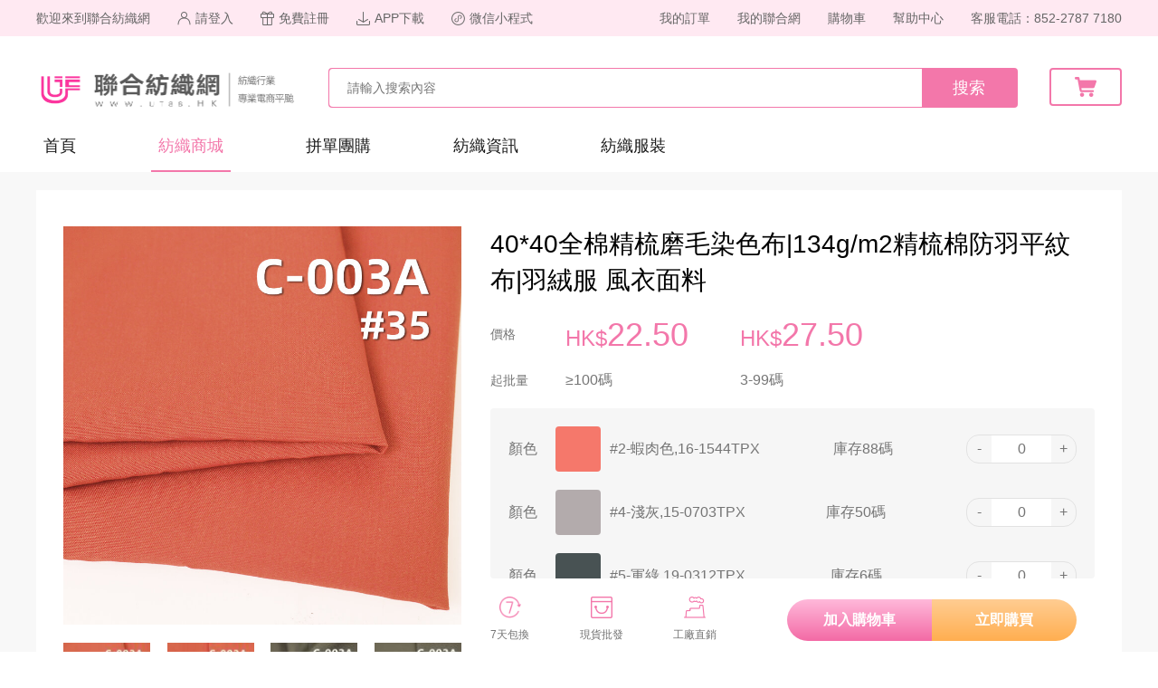

--- FILE ---
content_type: text/html; charset=utf-8
request_url: https://www.ut88.hk/mall/2760.html
body_size: 8847
content:
<!DOCTYPE html>
<html>
<head>
    <meta charset="UTF-8">
    <title>40*40全棉精梳磨毛染色布|134g/m2精梳棉防羽平紋布|羽絨服 風衣面料-联合纺织网</title>
    <meta name="keywords" content="全棉,磨毛,染色布,精梳棉,防羽,平紋,磨毛染色布">
    <meta name="description" content="本款134g/m2全棉精梳防羽平紋磨毛染色布；它是一款100%棉，重量為134g/m2，幅寬為57/58&quot;的染色布料，主要工藝是“防羽+磨毛染色布”，貨号為C-003A；這款磨毛染色布，手感...">
    <link rel="stylesheet" href="/static/css/public.css?v=1768420335">
    <link rel="stylesheet" href="/static/css/reset.css">
    
<link rel="canonical" href="https://www.ut88.hk/mall/2760.html">
<link rel="stylesheet" href="/static/css/mall/info.css?v=1768420335">

</head>
<body>
<div class="page">
    <!--公共顶部-->
    <div class="public-top">
        <div class="public-mytop">
<div class="public-mytop-container">
<div class="public-mytop-left">
<span class="public-mytop-welcome">歡迎來到聯合紡織網</span>
<a href="/login/"><img src="/static/image/public/login.png"><span>請登入</span></a>
<a href="/reg/"><img src="/static/image/public/reg.png"><span>免費註冊</span></a>
<a><img src="/static/image/public/app.png"><span>APP下載</span></a>
<a><img src="/static/image/public/xcx.png">微信小程式</a>
</div>
<div class="public-mytop-right">
<a href="#">客服電話：852-2787 7180</a>
<a href="/help/problem.htmt" target="_blank">幫助中心</a>
<a href="/cart/index.html">購物車</a>
<a href="/member/index.html">我的聯合網</a>
<a href="/member/order/index.html">我的訂單</a>
</div>
</div>
</div>
        <div class="public-logo">
            <div class="public-logo-container">
                <a href="https://www.ut88.hk">
                    <img src="/static/image/public/logo.png?v=1768420335" class="public-logo-img">
                </a>
                <div class="public-search">
                    <input type="text" id="word" name="word" placeholder="請輸入搜索內容">
                    <a class="search-botton">搜索</a>
                    <div class="public-search-suggest"></div>
                </div>
                <a href="/cart/index.html" target="_blank">
                    <div class="public-cart">
                        <img src="/static/image/public/cart.png">
                    </div>
                </a>
            </div>
        </div>
        <div class="public-navigation">
<div class="public-navigation-container">
<a href="https://www.ut88.hk" target="_blank">首頁</a>
<a href="https://www.ut88.hk/mall/" target="_blank" class="public-navigation-active">紡織商城</a>
<a href="https://www.ut88.hk/more/" target="_blank">拼單團購</a>
<a href="https://www.ut88.hk/news/" target="_blank" class="">紡織資訊</a>
<a href="https://www.ut88.hk/clothing/" target="_blank" class="nomargin-right">紡織服裝</a>
</div>
</div>
    </div>
    <div class="public-zhe">
    </div>
    <!--公共顶部结束-->
    <!--内容-->
    
<div class="mall">
    <input type="hidden" id="mall_id" value="2760">
    <input type="hidden" id="color" value="">
    <input type="hidden" id="stock" value="">
    <div class="mall-top">
        <div class="mall-top-left">
            <img id="thumb" class="mall-thumb" src="https://www.onetextiles.com/file/upload/202502/26//86c54085be12f38b97d06c8a62e1927a.jpg" data-original="https://www.onetextiles.com/file/upload/202502/26//86c54085be12f38b97d06c8a62e1927a.jpg"
                 alt="40*40全棉精梳磨毛染色布|134g/m2精梳棉防羽平紋布|羽絨服 風衣面料" title="40*40全棉精梳磨毛染色布|134g/m2精梳棉防羽平紋布|羽絨服 風衣面料"/>
            <div class="mall-thumbs">
                <img src="https://www.onetextiles.com/file/upload/202502/26//86c54085be12f38b97d06c8a62e1927a.jpg.thumb.jpg" data-original="https://www.onetextiles.com/file/upload/202502/26//86c54085be12f38b97d06c8a62e1927a.jpg.thumb.jpg" alt="40*40全棉精梳磨毛染色布|134g/m2精梳棉防羽平紋布|羽絨服 風衣面料"
                     title="40*40全棉精梳磨毛染色布|134g/m2精梳棉防羽平紋布|羽絨服 風衣面料"/>
                <img src="https://www.onetextiles.com/file/upload/202502/26//1e155b6ea2a0a6c59f04d964dc2380b3.jpg.thumb.jpg" data-original="https://www.onetextiles.com/file/upload/202502/26//1e155b6ea2a0a6c59f04d964dc2380b3.jpg.thumb.jpg" alt="40*40全棉精梳磨毛染色布|134g/m2精梳棉防羽平紋布|羽絨服 風衣面料"
                     title="40*40全棉精梳磨毛染色布|134g/m2精梳棉防羽平紋布|羽絨服 風衣面料"/>
                <img src="https://www.onetextiles.com/file/upload/202502/26//3b222c34614efab45150194b08b52b2c.jpg.thumb.jpg" data-original="https://www.onetextiles.com/file/upload/202502/26//3b222c34614efab45150194b08b52b2c.jpg.thumb.jpg" alt="40*40全棉精梳磨毛染色布|134g/m2精梳棉防羽平紋布|羽絨服 風衣面料"
                     title="40*40全棉精梳磨毛染色布|134g/m2精梳棉防羽平紋布|羽絨服 風衣面料"/>
                <img src="https://www.onetextiles.com/file/upload/202502/26//dadbdb39de32955d9121b1c81d936f99.jpg.thumb.jpg" data-original="https://www.onetextiles.com/file/upload/202502/26//dadbdb39de32955d9121b1c81d936f99.jpg.thumb.jpg" alt="40*40全棉精梳磨毛染色布|134g/m2精梳棉防羽平紋布|羽絨服 風衣面料"
                     title="40*40全棉精梳磨毛染色布|134g/m2精梳棉防羽平紋布|羽絨服 風衣面料"/>
            </div>
        </div>
        <div class="mall-top-right">
            <h1 class="mall-title">40*40全棉精梳磨毛染色布|134g/m2精梳棉防羽平紋布|羽絨服 風衣面料</h1>
            <div class="mall-shuoming">
<!--                【單價不含稅，不含運費】歡迎領取優惠券（註冊會員自動獲取無門檻20元優惠券）-->
            </div>
            <div class="mall-top-body">
<!--                <div class="mall-coupon">-->
<!--                    <div class="mall-coupon-left">注册領取20元優惠券</div>-->
<!--                    <div class="mall-coupon-right">領取</div>-->
<!--                </div>-->
                                <div class="mall-item">
                                        <div class="mall-item-left">
                        價格
                    </div>
                                        <div class="mall-item-right">
                                                <div class="mall-price">
                            HK$<span>22.50</span>
                        </div>
                                                <div class="mall-price">
                            HK$<span>27.50</span>
                        </div>
                                            </div>
                </div>
                <div class="mall-item">
                    <div class="mall-item-left">
                        起批量
                    </div>
                    <div class="mall-item-right">
                        <div class="mall-batch-size">≥100碼</div>
                        <div class="mall-batch-size">3-99碼</div>
                    </div>
                </div>
                            </div>
            <div class="mall-color">
                <div class="mall-color-item">
<div class="mall-color-left">
<span>顏色</span><div><img src="https://www.ut88.hk/skin/pantong/16-1544TPX.png" data-original="https://www.ut88.hk/skin/pantong/16-1544TPX.png" />#2-蝦肉色,16-1544TPX</div>
</div>
<div class="mall-color-middle">
庫存<span class="mall-stock">88</span>碼
</div>
<div class="mall-color-right">
<a href="javascript:void(0);" class="reduce">-</a>
<input class="num" type="text" data-color=0 value="0">
<a href="javascript:void(0);" class="add">+</a>
</div>
</div><div class="mall-color-item">
<div class="mall-color-left">
<span>顏色</span><div><img src="https://www.ut88.hk/skin/pantong/15-0703TPX.png" data-original="https://www.ut88.hk/skin/pantong/15-0703TPX.png" />#4-淺灰,15-0703TPX</div>
</div>
<div class="mall-color-middle">
庫存<span class="mall-stock">50</span>碼
</div>
<div class="mall-color-right">
<a href="javascript:void(0);" class="reduce">-</a>
<input class="num" type="text" data-color=1 value="0">
<a href="javascript:void(0);" class="add">+</a>
</div>
</div><div class="mall-color-item">
<div class="mall-color-left">
<span>顏色</span><div><img src="https://www.ut88.hk/skin/pantong/19-0312TPX.png" data-original="https://www.ut88.hk/skin/pantong/19-0312TPX.png" />#5-軍綠,19-0312TPX</div>
</div>
<div class="mall-color-middle">
庫存<span class="mall-stock">6</span>碼
</div>
<div class="mall-color-right">
<a href="javascript:void(0);" class="reduce">-</a>
<input class="num" type="text" data-color=2 value="0">
<a href="javascript:void(0);" class="add">+</a>
</div>
</div><div class="mall-color-item">
<div class="mall-color-left">
<span>顏色</span><div><img src="https://www.ut88.hk/skin/pantong/19-4024TPX.png" data-original="https://www.ut88.hk/skin/pantong/19-4024TPX.png" />#6-寶藍,19-4024TPX</div>
</div>
<div class="mall-color-middle">
庫存<span class="mall-stock">29</span>碼
</div>
<div class="mall-color-right">
<a href="javascript:void(0);" class="reduce">-</a>
<input class="num" type="text" data-color=3 value="0">
<a href="javascript:void(0);" class="add">+</a>
</div>
</div><div class="mall-color-item">
<div class="mall-color-left">
<span>顏色</span><div><img src="https://www.ut88.hk/skin/pantong/16-1105TPX.png" data-original="https://www.ut88.hk/skin/pantong/16-1105TPX.png" />#7-杏色,16-1105TPX</div>
</div>
<div class="mall-color-middle">
庫存<span class="mall-stock">470</span>碼
</div>
<div class="mall-color-right">
<a href="javascript:void(0);" class="reduce">-</a>
<input class="num" type="text" data-color=4 value="0">
<a href="javascript:void(0);" class="add">+</a>
</div>
</div><div class="mall-color-item">
<div class="mall-color-left">
<span>顏色</span><div><img src="https://www.ut88.hk/skin/pantong/19-4005TPX.png" data-original="https://www.ut88.hk/skin/pantong/19-4005TPX.png" />#8-寶藍,19-4005TPX</div>
</div>
<div class="mall-color-middle">
庫存<span class="mall-stock">8</span>碼
</div>
<div class="mall-color-right">
<a href="javascript:void(0);" class="reduce">-</a>
<input class="num" type="text" data-color=5 value="0">
<a href="javascript:void(0);" class="add">+</a>
</div>
</div><div class="mall-color-item">
<div class="mall-color-left">
<span>顏色</span><div><img src="https://www.ut88.hk/skin/pantong/13-4304TPX.png" data-original="https://www.ut88.hk/skin/pantong/13-4304TPX.png" />#9-淺藍,13-4304TPX</div>
</div>
<div class="mall-color-middle">
庫存<span class="mall-stock">82</span>碼
</div>
<div class="mall-color-right">
<a href="javascript:void(0);" class="reduce">-</a>
<input class="num" type="text" data-color=6 value="0">
<a href="javascript:void(0);" class="add">+</a>
</div>
</div><div class="mall-color-item">
<div class="mall-color-left">
<span>顏色</span><div><img src="https://www.ut88.hk/skin/pantong/14-4318TPX.png" data-original="https://www.ut88.hk/skin/pantong/14-4318TPX.png" />#10-粉藍,14-4318TPX</div>
</div>
<div class="mall-color-middle">
庫存<span class="mall-stock">355</span>碼
</div>
<div class="mall-color-right">
<a href="javascript:void(0);" class="reduce">-</a>
<input class="num" type="text" data-color=7 value="0">
<a href="javascript:void(0);" class="add">+</a>
</div>
</div><div class="mall-color-item">
<div class="mall-color-left">
<span>顏色</span><div><img src="https://www.ut88.hk/skin/pantong/15-1305TPX.png" data-original="https://www.ut88.hk/skin/pantong/15-1305TPX.png" />#11-杏色,15-1305TPX</div>
</div>
<div class="mall-color-middle">
庫存<span class="mall-stock">387</span>碼
</div>
<div class="mall-color-right">
<a href="javascript:void(0);" class="reduce">-</a>
<input class="num" type="text" data-color=8 value="0">
<a href="javascript:void(0);" class="add">+</a>
</div>
</div><div class="mall-color-item">
<div class="mall-color-left">
<span>顏色</span><div><img src="https://www.ut88.hk/skin/pantong/11-2409TPX.png" data-original="https://www.ut88.hk/skin/pantong/11-2409TPX.png" />#13-淡粉紅,11-2409TPX</div>
</div>
<div class="mall-color-middle">
庫存<span class="mall-stock">740</span>碼
</div>
<div class="mall-color-right">
<a href="javascript:void(0);" class="reduce">-</a>
<input class="num" type="text" data-color=9 value="0">
<a href="javascript:void(0);" class="add">+</a>
</div>
</div><div class="mall-color-item">
<div class="mall-color-left">
<span>顏色</span><div><img src="https://www.ut88.hk/skin/pantong/19-4006TPX.png" data-original="https://www.ut88.hk/skin/pantong/19-4006TPX.png" />#14-黑色,19-4006TPX</div>
</div>
<div class="mall-color-middle">
庫存<span class="mall-stock">0</span>碼
</div>
<div class="mall-color-right">
<a href="javascript:void(0);" class="reduce">-</a>
<input class="num" type="text" data-color=10 value="0">
<a href="javascript:void(0);" class="add">+</a>
</div>
</div><div class="mall-color-item">
<div class="mall-color-left">
<span>顏色</span><div><img src="https://www.ut88.hk/skin/pantong/19-0309TPX.png" data-original="https://www.ut88.hk/skin/pantong/19-0309TPX.png" />#15-軍綠,19-0309TPX</div>
</div>
<div class="mall-color-middle">
庫存<span class="mall-stock">193</span>碼
</div>
<div class="mall-color-right">
<a href="javascript:void(0);" class="reduce">-</a>
<input class="num" type="text" data-color=11 value="0">
<a href="javascript:void(0);" class="add">+</a>
</div>
</div><div class="mall-color-item">
<div class="mall-color-left">
<span>顏色</span><div><img src="https://www.ut88.hk/skin/pantong/19-1764TPX.png" data-original="https://www.ut88.hk/skin/pantong/19-1764TPX.png" />#16-大紅,19-1764TPX</div>
</div>
<div class="mall-color-middle">
庫存<span class="mall-stock">462</span>碼
</div>
<div class="mall-color-right">
<a href="javascript:void(0);" class="reduce">-</a>
<input class="num" type="text" data-color=12 value="0">
<a href="javascript:void(0);" class="add">+</a>
</div>
</div><div class="mall-color-item">
<div class="mall-color-left">
<span>顏色</span><div><img src="https://www.ut88.hk/skin/pantong/19-1764TPX.png" data-original="https://www.ut88.hk/skin/pantong/19-1764TPX.png" />#16A-大紅,19-1764TPX</div>
</div>
<div class="mall-color-middle">
庫存<span class="mall-stock">41</span>碼
</div>
<div class="mall-color-right">
<a href="javascript:void(0);" class="reduce">-</a>
<input class="num" type="text" data-color=13 value="0">
<a href="javascript:void(0);" class="add">+</a>
</div>
</div><div class="mall-color-item">
<div class="mall-color-left">
<span>顏色</span><div><img src="https://www.ut88.hk/skin/pantong/11-0601TPX.png" data-original="https://www.ut88.hk/skin/pantong/11-0601TPX.png" />#17-白色,11-0601TPX</div>
</div>
<div class="mall-color-middle">
庫存<span class="mall-stock">15</span>碼
</div>
<div class="mall-color-right">
<a href="javascript:void(0);" class="reduce">-</a>
<input class="num" type="text" data-color=14 value="0">
<a href="javascript:void(0);" class="add">+</a>
</div>
</div><div class="mall-color-item">
<div class="mall-color-left">
<span>顏色</span><div><img src="https://www.ut88.hk/skin/pantong/19-4027TPX.png" data-original="https://www.ut88.hk/skin/pantong/19-4027TPX.png" />#18-寶藍,19-4027TPX</div>
</div>
<div class="mall-color-middle">
庫存<span class="mall-stock">17</span>碼
</div>
<div class="mall-color-right">
<a href="javascript:void(0);" class="reduce">-</a>
<input class="num" type="text" data-color=15 value="0">
<a href="javascript:void(0);" class="add">+</a>
</div>
</div><div class="mall-color-item">
<div class="mall-color-left">
<span>顏色</span><div><img src="https://www.ut88.hk/skin/pantong/18-1454TPX.png" data-original="https://www.ut88.hk/skin/pantong/18-1454TPX.png" />#20-橙紅,18-1454TPX</div>
</div>
<div class="mall-color-middle">
庫存<span class="mall-stock">48</span>碼
</div>
<div class="mall-color-right">
<a href="javascript:void(0);" class="reduce">-</a>
<input class="num" type="text" data-color=16 value="0">
<a href="javascript:void(0);" class="add">+</a>
</div>
</div><div class="mall-color-item">
<div class="mall-color-left">
<span>顏色</span><div><img src="https://www.ut88.hk/skin/pantong/19-3915TPX.png" data-original="https://www.ut88.hk/skin/pantong/19-3915TPX.png" />#23-淺寶藍,19-3915TPX</div>
</div>
<div class="mall-color-middle">
庫存<span class="mall-stock">385</span>碼
</div>
<div class="mall-color-right">
<a href="javascript:void(0);" class="reduce">-</a>
<input class="num" type="text" data-color=17 value="0">
<a href="javascript:void(0);" class="add">+</a>
</div>
</div><div class="mall-color-item">
<div class="mall-color-left">
<span>顏色</span><div><img src="https://www.ut88.hk/skin/pantong/13-2806TPX.png" data-original="https://www.ut88.hk/skin/pantong/13-2806TPX.png" />#24-淺粉紅,13-2806TPX</div>
</div>
<div class="mall-color-middle">
庫存<span class="mall-stock">126</span>碼
</div>
<div class="mall-color-right">
<a href="javascript:void(0);" class="reduce">-</a>
<input class="num" type="text" data-color=18 value="0">
<a href="javascript:void(0);" class="add">+</a>
</div>
</div><div class="mall-color-item">
<div class="mall-color-left">
<span>顏色</span><div><img src="https://www.ut88.hk/skin/pantong/14-4516TPX.png" data-original="https://www.ut88.hk/skin/pantong/14-4516TPX.png" />#25-水藍,14-4516TPX</div>
</div>
<div class="mall-color-middle">
庫存<span class="mall-stock">442</span>碼
</div>
<div class="mall-color-right">
<a href="javascript:void(0);" class="reduce">-</a>
<input class="num" type="text" data-color=19 value="0">
<a href="javascript:void(0);" class="add">+</a>
</div>
</div><div class="mall-color-item">
<div class="mall-color-left">
<span>顏色</span><div><img src="https://www.ut88.hk/skin/pantong/12-0740TPX.png" data-original="https://www.ut88.hk/skin/pantong/12-0740TPX.png" />#27-黃色,12-0740TPX</div>
</div>
<div class="mall-color-middle">
庫存<span class="mall-stock">775</span>碼
</div>
<div class="mall-color-right">
<a href="javascript:void(0);" class="reduce">-</a>
<input class="num" type="text" data-color=20 value="0">
<a href="javascript:void(0);" class="add">+</a>
</div>
</div><div class="mall-color-item">
<div class="mall-color-left">
<span>顏色</span><div><img src="https://www.ut88.hk/skin/pantong/12-2906TPX.png" data-original="https://www.ut88.hk/skin/pantong/12-2906TPX.png" />#30-淺粉,12-2906TPX</div>
</div>
<div class="mall-color-middle">
庫存<span class="mall-stock">13</span>碼
</div>
<div class="mall-color-right">
<a href="javascript:void(0);" class="reduce">-</a>
<input class="num" type="text" data-color=21 value="0">
<a href="javascript:void(0);" class="add">+</a>
</div>
</div><div class="mall-color-item">
<div class="mall-color-left">
<span>顏色</span><div><img src="https://www.ut88.hk/skin/pantong/17-0613TPX.png" data-original="https://www.ut88.hk/skin/pantong/17-0613TPX.png" />#32-淺軍綠,17-0613TPX</div>
</div>
<div class="mall-color-middle">
庫存<span class="mall-stock">123</span>碼
</div>
<div class="mall-color-right">
<a href="javascript:void(0);" class="reduce">-</a>
<input class="num" type="text" data-color=22 value="0">
<a href="javascript:void(0);" class="add">+</a>
</div>
</div><div class="mall-color-item">
<div class="mall-color-left">
<span>顏色</span><div><img src="https://www.ut88.hk/skin/pantong/15-1305TPX.png" data-original="https://www.ut88.hk/skin/pantong/15-1305TPX.png" />#34-杏色,15-1305TPX</div>
</div>
<div class="mall-color-middle">
庫存<span class="mall-stock">19</span>碼
</div>
<div class="mall-color-right">
<a href="javascript:void(0);" class="reduce">-</a>
<input class="num" type="text" data-color=23 value="0">
<a href="javascript:void(0);" class="add">+</a>
</div>
</div><div class="mall-color-item">
<div class="mall-color-left">
<span>顏色</span><div><img src="https://www.ut88.hk/skin/pantong/18-1354TPX.png" data-original="https://www.ut88.hk/skin/pantong/18-1354TPX.png" />#35-橙紅,18-1354TPX</div>
</div>
<div class="mall-color-middle">
庫存<span class="mall-stock">502</span>碼
</div>
<div class="mall-color-right">
<a href="javascript:void(0);" class="reduce">-</a>
<input class="num" type="text" data-color=24 value="0">
<a href="javascript:void(0);" class="add">+</a>
</div>
</div><div class="mall-color-item">
<div class="mall-color-left">
<span>顏色</span><div><img src="https://www.ut88.hk/skin/pantong/19-0712TPX.png" data-original="https://www.ut88.hk/skin/pantong/19-0712TPX.png" />#36-深咖啡,19-0712TPX</div>
</div>
<div class="mall-color-middle">
庫存<span class="mall-stock">385</span>碼
</div>
<div class="mall-color-right">
<a href="javascript:void(0);" class="reduce">-</a>
<input class="num" type="text" data-color=25 value="0">
<a href="javascript:void(0);" class="add">+</a>
</div>
</div><div class="mall-color-item">
<div class="mall-color-left">
<span>顏色</span><div><img src="https://www.ut88.hk/skin/pantong/18-0622TPX.png" data-original="https://www.ut88.hk/skin/pantong/18-0622TPX.png" />#37-芥綠,18-0622TPX</div>
</div>
<div class="mall-color-middle">
庫存<span class="mall-stock">120</span>碼
</div>
<div class="mall-color-right">
<a href="javascript:void(0);" class="reduce">-</a>
<input class="num" type="text" data-color=26 value="0">
<a href="javascript:void(0);" class="add">+</a>
</div>
</div><div class="mall-color-item">
<div class="mall-color-left">
<span>顏色</span><div><img src="https://www.ut88.hk/skin/pantong/16-1462TPX.png" data-original="https://www.ut88.hk/skin/pantong/16-1462TPX.png" />#41-中橙,16-1462TPX</div>
</div>
<div class="mall-color-middle">
庫存<span class="mall-stock">166</span>碼
</div>
<div class="mall-color-right">
<a href="javascript:void(0);" class="reduce">-</a>
<input class="num" type="text" data-color=27 value="0">
<a href="javascript:void(0);" class="add">+</a>
</div>
</div><div class="mall-color-item">
<div class="mall-color-left">
<span>顏色</span><div><img src="https://www.ut88.hk/skin/pantong/14-1209TPX.png" data-original="https://www.ut88.hk/skin/pantong/14-1209TPX.png" />#42-淺杏,14-1209TPX</div>
</div>
<div class="mall-color-middle">
庫存<span class="mall-stock">16</span>碼
</div>
<div class="mall-color-right">
<a href="javascript:void(0);" class="reduce">-</a>
<input class="num" type="text" data-color=28 value="0">
<a href="javascript:void(0);" class="add">+</a>
</div>
</div><div class="mall-color-item">
<div class="mall-color-left">
<span>顏色</span><div><img src="https://www.ut88.hk/skin/pantong/15-6304TPX.png" data-original="https://www.ut88.hk/skin/pantong/15-6304TPX.png" />#48-石灰色,15-6304TPX</div>
</div>
<div class="mall-color-middle">
庫存<span class="mall-stock">167</span>碼
</div>
<div class="mall-color-right">
<a href="javascript:void(0);" class="reduce">-</a>
<input class="num" type="text" data-color=29 value="0">
<a href="javascript:void(0);" class="add">+</a>
</div>
</div><div class="mall-color-item">
<div class="mall-color-left">
<span>顏色</span><div><img src="https://www.ut88.hk/skin/pantong/14-1106TPX.png" data-original="https://www.ut88.hk/skin/pantong/14-1106TPX.png" />#49-杏白,14-1106TPX</div>
</div>
<div class="mall-color-middle">
庫存<span class="mall-stock">619</span>碼
</div>
<div class="mall-color-right">
<a href="javascript:void(0);" class="reduce">-</a>
<input class="num" type="text" data-color=30 value="0">
<a href="javascript:void(0);" class="add">+</a>
</div>
</div><div class="mall-color-item">
<div class="mall-color-left">
<span>顏色</span><div><img src="https://www.ut88.hk/skin/pantong/19-1016TPX.png" data-original="https://www.ut88.hk/skin/pantong/19-1016TPX.png" />#50-黑褐,19-1016TPX</div>
</div>
<div class="mall-color-middle">
庫存<span class="mall-stock">1519</span>碼
</div>
<div class="mall-color-right">
<a href="javascript:void(0);" class="reduce">-</a>
<input class="num" type="text" data-color=31 value="0">
<a href="javascript:void(0);" class="add">+</a>
</div>
</div><div class="mall-color-item">
<div class="mall-color-left">
<span>顏色</span><div><img src="https://www.ut88.hk/skin/pantong/17-1212TPX.png" data-original="https://www.ut88.hk/skin/pantong/17-1212TPX.png" />#52-深杏,17-1212TPX</div>
</div>
<div class="mall-color-middle">
庫存<span class="mall-stock">426</span>碼
</div>
<div class="mall-color-right">
<a href="javascript:void(0);" class="reduce">-</a>
<input class="num" type="text" data-color=32 value="0">
<a href="javascript:void(0);" class="add">+</a>
</div>
</div><div class="mall-color-item">
<div class="mall-color-left">
<span>顏色</span><div><img src="https://www.ut88.hk/skin/pantong/16-1362TPX.png" data-original="https://www.ut88.hk/skin/pantong/16-1362TPX.png" />#53-橙色,16-1362TPX</div>
</div>
<div class="mall-color-middle">
庫存<span class="mall-stock">253</span>碼
</div>
<div class="mall-color-right">
<a href="javascript:void(0);" class="reduce">-</a>
<input class="num" type="text" data-color=33 value="0">
<a href="javascript:void(0);" class="add">+</a>
</div>
</div><div class="mall-color-item">
<div class="mall-color-left">
<span>顏色</span><div><img src="https://www.ut88.hk/skin/pantong/18-0515TPX.png" data-original="https://www.ut88.hk/skin/pantong/18-0515TPX.png" />#56-卡其綠,18-0515TPX</div>
</div>
<div class="mall-color-middle">
庫存<span class="mall-stock">72</span>碼
</div>
<div class="mall-color-right">
<a href="javascript:void(0);" class="reduce">-</a>
<input class="num" type="text" data-color=34 value="0">
<a href="javascript:void(0);" class="add">+</a>
</div>
</div><div class="mall-color-item">
<div class="mall-color-left">
<span>顏色</span><div><img src="https://www.ut88.hk/skin/pantong/19-3908TPX.png" data-original="https://www.ut88.hk/skin/pantong/19-3908TPX.png" />#57-寶藍,19-3908TPX</div>
</div>
<div class="mall-color-middle">
庫存<span class="mall-stock">109</span>碼
</div>
<div class="mall-color-right">
<a href="javascript:void(0);" class="reduce">-</a>
<input class="num" type="text" data-color=35 value="0">
<a href="javascript:void(0);" class="add">+</a>
</div>
</div><div class="mall-color-item">
<div class="mall-color-left">
<span>顏色</span><div><img src="https://www.ut88.hk/skin/pantong/19-1015TPX.png" data-original="https://www.ut88.hk/skin/pantong/19-1015TPX.png" />#58-中啡,19-1015TPX</div>
</div>
<div class="mall-color-middle">
庫存<span class="mall-stock">133</span>碼
</div>
<div class="mall-color-right">
<a href="javascript:void(0);" class="reduce">-</a>
<input class="num" type="text" data-color=36 value="0">
<a href="javascript:void(0);" class="add">+</a>
</div>
</div><div class="mall-color-item">
<div class="mall-color-left">
<span>顏色</span><div><img src="https://www.ut88.hk/skin/pantong/17-1109TPX.png" data-original="https://www.ut88.hk/skin/pantong/17-1109TPX.png" />#59-土杏,17-1109TPX</div>
</div>
<div class="mall-color-middle">
庫存<span class="mall-stock">28</span>碼
</div>
<div class="mall-color-right">
<a href="javascript:void(0);" class="reduce">-</a>
<input class="num" type="text" data-color=37 value="0">
<a href="javascript:void(0);" class="add">+</a>
</div>
</div><div class="mall-color-item">
<div class="mall-color-left">
<span>顏色</span><div><img src="https://www.ut88.hk/skin/pantong/19-3919TPX.png" data-original="https://www.ut88.hk/skin/pantong/19-3919TPX.png" />#60-碳色,19-3919TPX</div>
</div>
<div class="mall-color-middle">
庫存<span class="mall-stock">725</span>碼
</div>
<div class="mall-color-right">
<a href="javascript:void(0);" class="reduce">-</a>
<input class="num" type="text" data-color=38 value="0">
<a href="javascript:void(0);" class="add">+</a>
</div>
</div><div class="mall-color-item">
<div class="mall-color-left">
<span>顏色</span><div><img src="https://www.ut88.hk/skin/pantong/14-4002TPX.png" data-original="https://www.ut88.hk/skin/pantong/14-4002TPX.png" />#61-象牙白,14-4002TPX</div>
</div>
<div class="mall-color-middle">
庫存<span class="mall-stock">43</span>碼
</div>
<div class="mall-color-right">
<a href="javascript:void(0);" class="reduce">-</a>
<input class="num" type="text" data-color=39 value="0">
<a href="javascript:void(0);" class="add">+</a>
</div>
</div><div class="mall-color-item">
<div class="mall-color-left">
<span>顏色</span><div><img src="https://www.ut88.hk/skin/pantong/18-0515TPX.png" data-original="https://www.ut88.hk/skin/pantong/18-0515TPX.png" />#64-淺草綠,18-0515TPX</div>
</div>
<div class="mall-color-middle">
庫存<span class="mall-stock">86</span>碼
</div>
<div class="mall-color-right">
<a href="javascript:void(0);" class="reduce">-</a>
<input class="num" type="text" data-color=40 value="0">
<a href="javascript:void(0);" class="add">+</a>
</div>
</div><div class="mall-color-item">
<div class="mall-color-left">
<span>顏色</span><div><img src="https://www.ut88.hk/skin/pantong/14-0837TPX.png" data-original="https://www.ut88.hk/skin/pantong/14-0837TPX.png" />#65-芥黃,14-0837TPX</div>
</div>
<div class="mall-color-middle">
庫存<span class="mall-stock">155</span>碼
</div>
<div class="mall-color-right">
<a href="javascript:void(0);" class="reduce">-</a>
<input class="num" type="text" data-color=41 value="0">
<a href="javascript:void(0);" class="add">+</a>
</div>
</div><div class="mall-color-item">
<div class="mall-color-left">
<span>顏色</span><div><img src="https://www.ut88.hk/skin/pantong/19-3921TPX.png" data-original="https://www.ut88.hk/skin/pantong/19-3921TPX.png" />#66-深藍,19-3921TPX</div>
</div>
<div class="mall-color-middle">
庫存<span class="mall-stock">76</span>碼
</div>
<div class="mall-color-right">
<a href="javascript:void(0);" class="reduce">-</a>
<input class="num" type="text" data-color=42 value="0">
<a href="javascript:void(0);" class="add">+</a>
</div>
</div><div class="mall-color-item">
<div class="mall-color-left">
<span>顏色</span><div><img src="https://www.ut88.hk/skin/pantong/13-0117TPX.png" data-original="https://www.ut88.hk/skin/pantong/13-0117TPX.png" />#67-翠綠,13-0117TPX</div>
</div>
<div class="mall-color-middle">
庫存<span class="mall-stock">124</span>碼
</div>
<div class="mall-color-right">
<a href="javascript:void(0);" class="reduce">-</a>
<input class="num" type="text" data-color=43 value="0">
<a href="javascript:void(0);" class="add">+</a>
</div>
</div><div class="mall-color-item">
<div class="mall-color-left">
<span>顏色</span><div><img src="https://www.ut88.hk/skin/pantong/19-5917TPX.png" data-original="https://www.ut88.hk/skin/pantong/19-5917TPX.png" />#68-墨綠,19-5917TPX</div>
</div>
<div class="mall-color-middle">
庫存<span class="mall-stock">33</span>碼
</div>
<div class="mall-color-right">
<a href="javascript:void(0);" class="reduce">-</a>
<input class="num" type="text" data-color=44 value="0">
<a href="javascript:void(0);" class="add">+</a>
</div>
</div><div class="mall-color-item">
<div class="mall-color-left">
<span>顏色</span><div><img src="https://www.ut88.hk/skin/pantong/17-1502TPX.png" data-original="https://www.ut88.hk/skin/pantong/17-1502TPX.png" />#69-深灰,17-1502TPX</div>
</div>
<div class="mall-color-middle">
庫存<span class="mall-stock">94</span>碼
</div>
<div class="mall-color-right">
<a href="javascript:void(0);" class="reduce">-</a>
<input class="num" type="text" data-color=45 value="0">
<a href="javascript:void(0);" class="add">+</a>
</div>
</div><div class="mall-color-item">
<div class="mall-color-left">
<span>顏色</span><div><img src="https://www.ut88.hk/skin/pantong/16-6127TPX.png" data-original="https://www.ut88.hk/skin/pantong/16-6127TPX.png" />#70-青綠色,16-6127TPX</div>
</div>
<div class="mall-color-middle">
庫存<span class="mall-stock">47</span>碼
</div>
<div class="mall-color-right">
<a href="javascript:void(0);" class="reduce">-</a>
<input class="num" type="text" data-color=46 value="0">
<a href="javascript:void(0);" class="add">+</a>
</div>
</div>            </div>
            <div class="mall-bottom">
                <div class="mall-bottom-left">
                    <div class="mall-bottom-left-item">
                        <img src="/static/image/mall/7day.png">
                        <div>7天包換</div>
                    </div>
                    <div class="mall-bottom-left-item">
                        <img src="/static/image/mall/xianhuo.png">
                        <div>現貨批發</div>
                    </div>
                    <div class="mall-bottom-left-item">
                        <img src="/static/image/mall/zhixiao.png">
                        <div>工廠直銷</div>
                    </div>
                    <!--                    <div class="mall-bottom-left-item">-->
                    <!--                        <img src="/static/image/mall/free_shipping.png">-->
                    <!--                        <div>500码以上包邮</div>-->
                    <!--                    </div>-->
                </div>
                <div class="mall-bottom-right">
                    <div id="addCart" class="mall-share">加入購物車</div>
                    <div id="buy" class="mall-buy">立即購買</div>
                </div>
            </div>
        </div>
    </div>
    <div class="mall-news">
        <div class="mall-news-top">
            <img src="/static/image/mall/news.png">
            <span>產品推薦</span>
        </div>
        <div class="mall-news-body">
            <div class="mall-news-left">
                <img src="/static/image/mall/left.png" class="mall-news-left-img">
            </div>
            <div class="mall-news-list">
                <div class="mall-news-list-div">
                    <input type="hidden" class="news-page" value="1">
                    <a href="5467.html" target="_blank">
<div class="mall-news-item">
<img src="https://www.onetextiles.com/file/upload/202512/03//a3173f8485e5a00224c1f0b3f84c1a65.jpg!270x270">
<div class="mall-news-title">全棉斜紋布|390g/m2加密加厚棉布|四片左斜|工裝褲 休閑夾克 外套面料</div>
<div class="mall-news-price">HK$32.80</div>
</div>
</a><a href="5437.html" target="_blank">
<div class="mall-news-item">
<img src="https://www.onetextiles.com/file/upload/202509/30//701beb8eb5050180594e903b498e0695.jpg!270x270">
<div class="mall-news-title">全棉大人字斜坯布|275g/m2四片雙面斜|純棉魚骨紋坯布|褲子 夾克外套面料</div>
<div class="mall-news-price">HK$19.00</div>
</div>
</a><a href="5371.html" target="_blank">
<div class="mall-news-item">
<img src="https://www.onetextiles.com/file/upload/202509/03//8ab69f3350fb96c43fce6bd0162f04bf.jpg!270x270">
<div class="mall-news-title">全棉加厚加重坯布|406g/m2梭織四片左斜坯布|箱包 工裝褲 外套夾克面料</div>
<div class="mall-news-price">HK$24.50</div>
</div>
</a><a href="5343.html" target="_blank">
<div class="mall-news-item">
<img src="https://www.onetextiles.com/file/upload/202508/20//ef2bb85c6e164f7364a17ebe3f0c401f.jpg!270x270">
<div class="mall-news-title">冰霜洗褪斜紋紗卡|270g/m2全棉四片左斜染色布|塗料染色|褲子 裙子 休閑外套面料</div>
<div class="mall-news-price">HK$21.00</div>
</div>
</a><a href="5337.html" target="_blank">
<div class="mall-news-item nomargin-right">
<img src="https://www.onetextiles.com/file/upload/202508/15//960219009d98d35ff7cf6c8fffbc455f.jpg!270x270">
<div class="mall-news-title">碳磨可洗褪斜紋布|150g/m2全棉三片左斜染色布|裙子 褲子 休閑襯衫面料</div>
<div class="mall-news-price">HK$19.50</div>
</div>
</a><a href="5335.html" target="_blank">
<div class="mall-news-item">
<img src="https://www.onetextiles.com/file/upload/202508/15//14730b152a106621f29876fe3f5f74d2.jpg!270x270">
<div class="mall-news-title">超柔碳磨可洗褪棉布|360g/m2全棉加厚斜紋染色布|四片左斜|裙子 工裝褲 夾克外套面料</div>
<div class="mall-news-price">HK$21.00</div>
</div>
</a><a href="5333.html" target="_blank">
<div class="mall-news-item">
<img src="https://www.onetextiles.com/file/upload/202508/15//a157846b00d6fb0b74c0d965ebcc7419.jpg!270x270">
<div class="mall-news-title">超柔碳磨可洗褪斜紋布|200g/m2全棉四片左斜染色布|裙子 工裝褲 休閑襯衫面料</div>
<div class="mall-news-price">HK$17.50</div>
</div>
</a><a href="5332.html" target="_blank">
<div class="mall-news-item">
<img src="https://www.onetextiles.com/file/upload/202508/15//d899a0abbd67eac72b7a836e8b8e57b0.jpg!270x270">
<div class="mall-news-title">超柔可洗褪棉布|300g/m2全棉四片左斜染色布|裙子 工裝褲 外套面料</div>
<div class="mall-news-price">HK$18.50</div>
</div>
</a><a href="5318.html" target="_blank">
<div class="mall-news-item">
<img src="https://www.onetextiles.com/file/upload/202508/05//65e4bebaa949f321c8156c44b9b65b20.jpg!270x270">
<div class="mall-news-title">全棉紗卡|285g/m2加厚磨毛紗卡|四片左斜純棉布料|包袋 褲子 裙子 外套面料</div>
<div class="mall-news-price">HK$17.80</div>
</div>
</a><a href="5314.html" target="_blank">
<div class="mall-news-item nomargin-right">
<img src="https://www.onetextiles.com/file/upload/202508/01//aa71d4f3d445ff2c306f8fbda8790271.jpg!270x270">
<div class="mall-news-title">全棉紗卡|285g/m2加厚純棉紗卡|梭織四片左斜|包袋 工裝褲 外套面料</div>
<div class="mall-news-price">HK$17.50</div>
</div>
</a><a href="5297.html" target="_blank">
<div class="mall-news-item">
<img src="https://www.onetextiles.com/file/upload/202507/25//4389e45a9043eff8d81ccd4a68ff646c.jpg!270x270">
<div class="mall-news-title">全棉斜紋坯布|260g/m2橫直竹節坯布|三片左斜紋|褲子 裙子上衣面料</div>
<div class="mall-news-price">HK$26.00</div>
</div>
</a><a href="5273.html" target="_blank">
<div class="mall-news-item">
<img src="https://www.onetextiles.com/file/upload/202507/15//1a5b222ca30e11bd43be112ae19a77f4.jpg!270x270">
<div class="mall-news-title">全棉斜紋坯布|133g/m2純棉坯布|三片右斜|褲子 裙子 襯衫面料</div>
<div class="mall-news-price">HK$12.50</div>
</div>
</a><a href="5158.html" target="_blank">
<div class="mall-news-item">
<img src="https://www.onetextiles.com/file/upload/202504/03//127c75feacf7cf4865f7036bfe06f585.jpg!270x270">
<div class="mall-news-title">重磅全棉布|570g/m2雙面斜紋染色布|加厚純棉布|箱包 鞋帽 夾克外套面料</div>
<div class="mall-news-price">HK$35.50</div>
</div>
</a><a href="5153.html" target="_blank">
<div class="mall-news-item">
<img src="https://www.onetextiles.com/file/upload/202503/26//a7a8284e40e29a00f200f9f41fb593fb.jpg!270x270">
<div class="mall-news-title">全棉加厚加重半漂布|406g/m2秋冬厚款染色布|梭織四片左斜|箱包 工裝褲 外套夾克面料</div>
<div class="mall-news-price">HK$30.00</div>
</div>
</a><a href="5082.html" target="_blank">
<div class="mall-news-item nomargin-right">
<img src="https://www.onetextiles.com/file/upload/202411/13//0c1c2af29f06e2b0608d7f43fbcbb0cd.jpg!270x270">
<div class="mall-news-title">全棉直竹雪花絨紗卡|320g/m2加厚染色布|四片右斜棉布|複古風褲子 裙子 外套 帽子面料</div>
<div class="mall-news-price">HK$25.50</div>
</div>
</a>                </div>
            </div>
            <div class="mall-news-right">
                <img src="/static/image/mall/right.png" class="mall-news-right-img">
            </div>
        </div>
    </div>
    <div class="mall-body">
        <div class="mall-hot">
            <div class="mall-hot-top">
                <img src="/static/image/mall/hot.png">
                <span>熱賣推薦</span>
            </div>
            <div class="mall-hot-body">
                <a href="https://www.ut88.hk/mall/3809.html" target="_blank">
                <div class="mall-hot-item">
<img src="https://www.onetextiles.com/file/upload/202007/28/17-03-27-16-1.jpg!270x270">
<div class="mall-hot-title">全棉4.5坑立體洗水燈燈心絨 57/...</div>
<div class="mall-hot-price">HK$28.50</div>
<div class="mall-hot-buy">立即購買</div>
</div>
</a><a href="https://www.ut88.hk/mall/2555.html" target="_blank">
                <div class="mall-hot-item">
<img src="https://www.onetextiles.com/file/upload/202305/15//2dc9bc3b294041cda79790443d57542a.jpg!270x270">
<div class="mall-hot-title">赤耳紅邊全棉右斜紅邊牛仔 14.5o...</div>
<div class="mall-hot-price">HK$28.50</div>
<div class="mall-hot-buy">立即購買</div>
</div>
</a><a href="https://www.ut88.hk/mall/3036.html" target="_blank">
                <div class="mall-hot-item">
<img src="https://www.onetextiles.com/file/upload/202004/15/14-27-08-35-1.jpg!270x270">
<div class="mall-hot-title">無彈左斜牛仔布 13.5oz 58/...</div>
<div class="mall-hot-price">HK$22.50</div>
<div class="mall-hot-buy">立即購買</div>
</div>
</a><a href="https://www.ut88.hk/mall/705.html" target="_blank">
                <div class="mall-hot-item">
<img src="https://www.onetextiles.com/file/upload/201908/02/11-25-02-28-1.jpg!270x270">
<div class="mall-hot-title">全棉粗斜竹節染色布 350g/m² ...</div>
<div class="mall-hot-price">HK$31.00</div>
<div class="mall-hot-buy">立即購買</div>
</div>
</a><a href="https://www.ut88.hk/mall/1480.html" target="_blank">
                <div class="mall-hot-item">
<img src="https://www.onetextiles.com/file/upload/202106/17//86bcc4dbbda949ef4757c12776599f67.jpg!270x270">
<div class="mall-hot-title">1.5%彈力98.5%棉竹節右斜紅邊...</div>
<div class="mall-hot-price">HK$24.50</div>
<div class="mall-hot-buy">立即購買</div>
</div>
</a><a href="https://www.ut88.hk/mall/1367.html" target="_blank">
                <div class="mall-hot-item">
<img src="https://www.onetextiles.com/file/upload/202310/19//21042ffdb7a12867ae312fd125fd73ed.jpg!270x270">
<div class="mall-hot-title">全棉竹節右斜紋牛仔 13.3oz 5...</div>
<div class="mall-hot-price">HK$30.80</div>
<div class="mall-hot-buy">立即購買</div>
</div>
</a><a href="https://www.ut88.hk/mall/3041.html" target="_blank">
                <div class="mall-hot-item">
<img src="https://www.onetextiles.com/file/upload/202207/14//91cf2d7b9a7072dc03734536e0a83501.jpg!270x270">
<div class="mall-hot-title">全棉直竹染色布 315g/m2  5...</div>
<div class="mall-hot-price">HK$27.80</div>
<div class="mall-hot-buy">立即購買</div>
</div>
</a><a href="https://www.ut88.hk/mall/3364.html" target="_blank">
                <div class="mall-hot-item">
<img src="https://www.onetextiles.com/file/upload/202106/17//47ac9c60d427ceb316787745fa8a75a4.jpg!270x270">
<div class="mall-hot-title">全棉6坑燈芯絨 295g/m2 57...</div>
<div class="mall-hot-price">HK$26.00</div>
<div class="mall-hot-buy">立即購買</div>
</div>
</a><a href="https://www.ut88.hk/mall/1734.html" target="_blank">
                <div class="mall-hot-item">
<img src="https://www.onetextiles.com/file/upload/202107/27//dfefe59583e32916bcb0f6cb355ddbb7.jpg!270x270">
<div class="mall-hot-title">100%棉竹節右斜紅邊牛仔布 12o...</div>
<div class="mall-hot-price">HK$24.50</div>
<div class="mall-hot-buy">立即購買</div>
</div>
</a><a href="https://www.ut88.hk/mall/2755.html" target="_blank">
                <div class="mall-hot-item">
<img src="https://www.onetextiles.com/file/upload/202310/19//358b5917fefadb77486798026d4d951b.jpg!270x270">
<div class="mall-hot-title">100%棉竹節右斜紋牛仔 12.8o...</div>
<div class="mall-hot-price">HK$27.80</div>
<div class="mall-hot-buy">立即購買</div>
</div>
</a>            </div>
        </div>
        <div class="mall-info">
            <div class="mall-info-top">
                <img src="/static/image/mall/info.png">
                <span>商品詳情</span>
            </div>
            <div class="mall-info-body">
                <div class="mall-info-item">
                    <div class="mall-info-item-item">
                        <div class="mall-info-item-left">商品品名</div>
                        <div>全棉精梳防羽平紋磨毛染色</div>
                    </div>
                    <div class="mall-info-item-item">
                        <div class="mall-info-item-left">商品分類</div>
                        <div><a href="http://www.ut88.hk/mall/1002030101/">斜紋</a></div>
                    </div>
                    <div class="mall-info-item-item">
                        <div class="mall-info-item-left">重量</div>
                        <div>134 g/m&sup2;</div>
                    </div>
                </div>
                <div class="mall-info-item">
                    <div class="mall-info-item-item">
                        <div class="mall-info-item-left">印染工藝</div>
                        <div>染色工藝</div>
                    </div>
                    <div class="mall-info-item-item">
                        <div class="mall-info-item-left">貨號</div>
                        <div>C-003A</div>
                    </div>
                    <div class="mall-info-item-item">
                        <div class="mall-info-item-left">產品規格</div>
                        <div>40*40</div>
                    </div>
                </div>
                <div class="mall-info-item">
                    <div class="mall-info-item-item">
                        <div class="mall-info-item-left">成分</div>
                        <div>100%棉</div>
                    </div>
                    <div class="mall-info-item-item">
                        <div class="mall-info-item-left">產品功能</div>
                        <div></div>
                    </div>
                    <div class="mall-info-item-item">
                        <div class="mall-info-item-left">織物組織</div>
                        <div>平紋組織</div>
                    </div>
                </div>
                <div class="mall-info-item">
                    <div class="mall-info-item-item">
                        <div class="mall-info-item-left">系列</div>
                        <div>#001C</div>
                    </div>
                    <div class="mall-info-item-item">
                        <div class="mall-info-item-left">顏色</div>
                        <div>多顔色</div>
                    </div>
                    <div class="mall-info-item-item">
                        <div class="mall-info-item-left">幅寬</div>
                        <div>57/58&quot;</div>
                    </div>
                </div>
            </div>
            <div class="mall-info-details">
                <p>本款134g/m2全棉精梳防羽平紋磨毛染色布；&nbsp; &nbsp;</p><p>它是一款100%棉，重量為134g/m2，幅寬為57/58&quot;的染色布料，主要工藝是“防羽+磨毛染色布”，貨号為C-003A；</p><p>這款磨毛染色布，手感柔軟舒适，結構緊密、防羽、透氣；色彩鮮明時尚；在紡織市場上，我們一般将它作為羽絨服、風衣等面料。</p><p><br/></p><p><img src="https://www.onetextiles.com/static/upload/image/2025/03/10/17415920229525.jpg" data-original=https://www.onetextiles.com/static/upload/image/2025/03/10/17415920229525.jpg alt='40*40全棉精梳磨毛染色布|134g/m2精梳棉防羽平紋布|羽絨服 風衣面料' title='40*40全棉精梳磨毛染色布|134g/m2精梳棉防羽平紋布|羽絨服 風衣面料' style=""/></p><p><br/></p><p><img src="https://www.onetextiles.com/static/upload/image/2025/03/10/17415920239009.jpg" data-original=https://www.onetextiles.com/static/upload/image/2025/03/10/17415920239009.jpg alt='40*40全棉精梳磨毛染色布|134g/m2精梳棉防羽平紋布|羽絨服 風衣面料' title='40*40全棉精梳磨毛染色布|134g/m2精梳棉防羽平紋布|羽絨服 風衣面料' style=""/></p><p><br/></p><p><img src="https://www.onetextiles.com/static/upload/image/2025/03/10/17415920245043.jpg" data-original=https://www.onetextiles.com/static/upload/image/2025/03/10/17415920245043.jpg alt='40*40全棉精梳磨毛染色布|134g/m2精梳棉防羽平紋布|羽絨服 風衣面料' title='40*40全棉精梳磨毛染色布|134g/m2精梳棉防羽平紋布|羽絨服 風衣面料' style=""/></p><p><br/><img  src="https://www.onetextiles.com/file/upload/201811/26/13-45-47-49-1.jpg" data-original=https://www.onetextiles.com/file/upload/201811/26/13-45-47-49-1.jpg alt='40*40全棉精梳磨毛染色布|134g/m2精梳棉防羽平紋布|羽絨服 風衣面料' title='40*40全棉精梳磨毛染色布|134g/m2精梳棉防羽平紋布|羽絨服 風衣面料'/></p><p><br/><img  src="https://www.onetextiles.com/file/upload/201804/17/15-41-22-53-1.jpg" data-original=https://www.onetextiles.com/file/upload/201804/17/15-41-22-53-1.jpg alt='40*40全棉精梳磨毛染色布|134g/m2精梳棉防羽平紋布|羽絨服 風衣面料' title='40*40全棉精梳磨毛染色布|134g/m2精梳棉防羽平紋布|羽絨服 風衣面料'/></p><p><br/><img  src="https://www.onetextiles.com/file/upload/201804/17/15-41-23-90-1.jpg" data-original=https://www.onetextiles.com/file/upload/201804/17/15-41-23-90-1.jpg alt='40*40全棉精梳磨毛染色布|134g/m2精梳棉防羽平紋布|羽絨服 風衣面料' title='40*40全棉精梳磨毛染色布|134g/m2精梳棉防羽平紋布|羽絨服 風衣面料'/></p><p><br/><img  src="https://www.onetextiles.com/file/upload/201804/17/15-41-23-53-1.jpg" data-original=https://www.onetextiles.com/file/upload/201804/17/15-41-23-53-1.jpg alt='40*40全棉精梳磨毛染色布|134g/m2精梳棉防羽平紋布|羽絨服 風衣面料' title='40*40全棉精梳磨毛染色布|134g/m2精梳棉防羽平紋布|羽絨服 風衣面料'/></p><p><br/><img  src="https://www.onetextiles.com/file/upload/201804/17/15-41-24-74-1.jpg" data-original=https://www.onetextiles.com/file/upload/201804/17/15-41-24-74-1.jpg alt='40*40全棉精梳磨毛染色布|134g/m2精梳棉防羽平紋布|羽絨服 風衣面料' title='40*40全棉精梳磨毛染色布|134g/m2精梳棉防羽平紋布|羽絨服 風衣面料'/><br/></p><p><br/></p><p><img src="https://www.onetextiles.com/static/upload/image/2025/02/26/17405596631651.jpg" data-original=https://www.onetextiles.com/static/upload/image/2025/02/26/17405596631651.jpg alt='40*40全棉精梳磨毛染色布|134g/m2精梳棉防羽平紋布|羽絨服 風衣面料' title='40*40全棉精梳磨毛染色布|134g/m2精梳棉防羽平紋布|羽絨服 風衣面料' style=""/></p><p><br/></p><p><img src="https://www.onetextiles.com/static/upload/image/2025/02/26/17405600199984.jpg" data-original=https://www.onetextiles.com/static/upload/image/2025/02/26/17405600199984.jpg alt='40*40全棉精梳磨毛染色布|134g/m2精梳棉防羽平紋布|羽絨服 風衣面料' title='40*40全棉精梳磨毛染色布|134g/m2精梳棉防羽平紋布|羽絨服 風衣面料' style=""/></p><p><br/></p><p><img src="https://www.onetextiles.com/static/upload/image/2025/02/26/17405600207998.jpg" data-original=https://www.onetextiles.com/static/upload/image/2025/02/26/17405600207998.jpg alt='40*40全棉精梳磨毛染色布|134g/m2精梳棉防羽平紋布|羽絨服 風衣面料' title='40*40全棉精梳磨毛染色布|134g/m2精梳棉防羽平紋布|羽絨服 風衣面料' style=""/></p><p><br/></p><p></p><p></p><p></p>            </div>
        </div>
    </div>
</div>

    <!--内容结束-->
    <!--底部-->
    
<img src="/static/image/public/foot.png" class="public-foot-img">
<div class="public-foot">
<div class="public-foot-container">
<div class="public-foot-left">
<div class="public-foot-item">
<div class="public-foot-top">關於我們</div>
<div class="public-foot-body">
<div><a href="/about/company.html" target="_blank">公司簡介</a></div>
<div><a href="/about/contact.html" target="_blank">聯繫我們</a></div>
<div><a href="/privacy" target="_blank">隱私政策</a></div>
</div>
</div>
<div class="public-foot-item">
<div class="public-foot-top">新手指南</div>
<div class="public-foot-body">
<div><a href="/help/regguide.html" target="_blank">注册指南</a></div>
<div><a href="/help/memberdes.html" target="_blank">會員說明</a></div>

</div>
</div>
<div class="public-foot-item">
<div class="public-foot-top">配送安排</div>
<div class="public-foot-body">
<div><a href="/help/distribution.html" target="_blank">關於配送</a></div>
<div><a href="/help/receiving.html" target="_blank">收貨指南</a></div>
</div>
</div>
<div class="public-foot-item">
<div class="public-foot-top">售後服務</div>
 <div class="public-foot-body">
<div><a href="/help/returnpolicy.html" target="_blank">如何申請退款</a></div>
<div><a href="/help/returnexplain.html" target="_blank">退換說明</a></div>
</div>
</div>
<div class="public-foot-item">
<div class="public-foot-top">購物保障</div>
<div class="public-foot-body">
<div><a href="/help/guarantee.html" target="_blank">出廠保障</a></div>
<div><a href="/help/regAgreement.html" target="_blank">注册協定</a></div>
<div><a href="/help/privacy.html" target="_blank">隱私保護</a></div>
<div><a href="/help/disclaimer.html" target="_blank">免責聲明</a></div>
</div>
</div>
</div>
<div class="public-foot-right">
<div class="public-foot-right-item">
<div class="public-foot-right-top">聯合紡織網小程式</div>
<div class="public-foot-body">
<img src="https://www.ut88.hk/static/image/xcx.jpg">
</div>
</div>
<div class="public-foot-right-item">
<div class="public-foot-right-top">下載聯合紡織網APP</div>
<div class="public-foot-body">
<img src="https://www.ut88.hk/static/image/app.png">
</div>
</div>
</div>
</div>
<div class="public-beian">
<div class="public-beian-container">
2012-至今 聯合織造廠有限公司 版權所有 並保留所有權利
</div>
</div>
</div>
    <!--底部结束-->
</div>

<script src="/static/js/jquery1.9.1.min.js"></script>
<script src="/static/js/baidu.js"></script>


<script src="/static/lazyload/jquery.lazyload.js"></script>
<script src="/static/layer/layer.js"></script>



<script>

    let width = $(window).width();

    $(function () {
        $("img").lazyload({effect: "fadeIn"});
        // $('#video').show();
        // $('#thumb').hide();
    });

    $(".mall-thumbs img").mouseenter(function () {
        var thumb = this.src;
        var i = thumb.indexOf('.thumb');
        var img = thumb.substring(0, i);

        $('#thumb').attr('src', img);
        $('#thumb').attr('data-original', img);
        // $('#thumb').show();
        // $('#video').hide();
    });

    //商品增加减少 ，type 为add时增加 type为reduce时减少 type为change时输入
    function changN(dom, type, val) {
        var input = $(dom).parent().find("input");
        var stock = $(dom).parent().parent().parent().find(".mall-stock").html();
        var value = input.val();
        var color = '';
        val = parseInt(val);

        var sum_color = $("#color").val();
        var sum_stock = $("#stock").val();

        if (type == 'add') {
            value++;
            if (value > stock) {
                value = stock;
            }

            color = input.data('color');
        } else if (type == 'reduce') {
            value--;
            if (value < 0) {
                value = 0;
            }

            color = input.data('color');
        } else if (type == 'change') {
            if (val > stock) {
                val = stock;
            } else if (val < 0) {
                val = 0;
            }

            value = val;
            color = $(dom).data('color');
        }

        if (sum_color != '') {
            if (sum_color.substr(0, 1) == ',') {
                sum_color = sum_color.substring(1);
            }
            var sum_colors = sum_color.split(',');
            var color_i = $.inArray(color.toString(), sum_colors);
            if (color_i == -1) {
                sum_color = sum_color + ',' + color;
            }
        } else {
            sum_color = sum_color + ',' + color;
        }

        if (sum_stock != '') {
            if (sum_stock.substr(0, 1) == ',') {
                sum_stock = sum_stock.substring(1);
            }
            var sum_stocks = sum_stock.split(',');
            if (color_i == -1) {
                sum_stock = sum_stock + ',' + value;
            } else {
                sum_stocks[color_i] = value;
                sum_stock = sum_stocks.join(',');
            }
        } else {
            sum_stock = sum_stock + ',' + value;
        }

        input.val(value);
        $("#color").val(sum_color);
        $("#stock").val(sum_stock)
    };

    //点击增加
    $(".add").click(function () {
        changN(this, 'add', 0);
    });

    //点击减少
    $(".reduce").click(function () {
        changN(this, 'reduce', 0);
    });

    // 输入码数
    $(document).on("change", '.num', function () {
        var val = $(this).val();
        changN(this, 'change', val);
    });

    $("#addCart").click(function () {
        var obj = {};
        obj['mall_id'] = $('#mall_id').val();
        obj['color'] = $('#color').val();
        obj['stock'] = $('#stock').val();
        $.ajax({
            cache: false,
            type: "POST",
            url: "/cart/add",
            dataType: "json",
            data: obj,
            timeout: 30000,
            success: function (data) {
                if (data['state'] == 1) {
                    location.href = '/cart/index.html';
                } else if (data['state'] == 100) {
                    location.href = '/login/';
                } else {
                    layer.msg(data['msg'], {
                        icon: 2,
                        time: 3000 //1.2秒关闭（如果不配置，默认是3秒）
                    });
                }
            }
        });
    });

    $("#buy").click(function () {
        var obj = {};
        obj['mall_id'] = $('#mall_id').val();
        obj['color'] = $('#color').val();
        obj['stock'] = $('#stock').val();
        $.ajax({
            cache: false,
            type: "POST",
            url: "/buy/add",
            dataType: "json",
            data: obj,
            timeout: 30000,
            success: function (data) {
                if (data['state'] == 1) {
                    location.href = '/order/index.html?mall_id=' + obj['mall_id'] + '&color=' + obj['color'];
                } else if (data['state'] == 100) {
                    location.href = '/login/';
                } else {
                    layer.msg(data['msg'], {
                        icon: 2,
                        time: 3000 //1.2秒关闭（如果不配置，默认是3秒）
                    });
                }
            }
        });
    });

    $('.mall-news-left-img').click(function () {
        var page = $('.news-page').val();

        if (page == 1) {
            return;
        }
        if (page == 2) {
            $('.mall-news-list-div').css("transform", "translate(0px,0px)");
            $('.news-page').val(1)
        }

        if (page == 3) {
            if (width < 1900) {
                $('.mall-news-list-div').css("transform", "translate(-1080px,0px)");
            } else {
                $('.mall-news-list-div').css("transform", "translate(-1280px,0px)");
            }
            $('.news-page').val(2)
        }
    });

    $('.mall-news-right-img').click(function () {
        var page = $('.news-page').val();

        if (page == 1) {
            if (width < 1900) {
                $('.mall-news-list-div').css("transform", "translate(-1080px,0px)");
            } else {
                $('.mall-news-list-div').css("transform", "translate(-1280px,0px)");
            }
            $('.news-page').val(2)
        }

        if (page == 2) {
            if (width < 1900) {
                $('.mall-news-list-div').css("transform", "translate(-2160px,0px)");
            } else {
                $('.mall-news-list-div').css("transform", "translate(-2560px,0px)");
            }
            $('.news-page').val(3)
        }

        if (page == 3) {
            return;
        }
    });


    

document.onkeydown = function () {
if (event.keyCode == 13) {
search();
}
}

function search() {
var word = $("#word").val();
word = word.replace(/\s*/g, "");
location.href = '/search/' + word;
}

$(".search-botton").click(function () {
search();
});

function getHistorySearch() {
$.ajax({
cache: false,
type: "POST",
url: "/search/gethistorysearch",
timeout: 30000,
success: function (data) {
if (data != '' || data != undefined) {
$('.public-search-true-bottom-body').html(data)
}
}
});
}

function getSearchType() {
$.ajax({
cache: false,
type: "POST",
url: "/search/getsearchtype",
timeout: 30000,
success: function (data) {
if (data['find'] != '' || data['find'] != undefined) {
$('.public-search-true-bottom-middle-body').html(data['find']);
}

if (data['hot'] != '' || data['hot'] != undefined) {
$('.public-search-true-bottom-img').html(data['hot']);
}
}
});
}

$(".word").click(function () {
$(".public-navigation").hide();
$(".public-search-true").show();
$(".public-zhe").show();
$("#word").focus();
getHistorySearch();
getSearchType();
});

$('#word').on('input', function() {
getsuggest();
});

function getsuggest() {
var obj = {};
obj['keyword'] = $('#word').val();

$.ajax({
cache: false,
type: "POST",
url: "/search/getsuggest",
data: obj,
success: function (res) {
if(res['state']==1){
$(".public-search-suggest").show();
$(".public-search-suggest").html(res['data']);
}
}
});
}

$(document).on('click', '.public-search-suggest-item', function() {
var keyword = $(this).html();
$('#word').val(keyword);
});

$(".public-zhe").click(function () {
$(".public-navigation").show();
$(".public-search-true").hide();
$(".public-zhe").hide();
});

$(".public-search-sousuo").click(function () {
search();
});




</script>

</body>
</html>

--- FILE ---
content_type: text/css
request_url: https://www.ut88.hk/static/css/public.css?v=1768420335
body_size: 2715
content:
.page {
    background-color: #F8F8F8;
}


/*顶部*/
#top {
    width: 100%;
    height: 40px;
    background-color: #f8f8f8;
}

.top-container {
    width: 1200px;
    height: 40px;
    margin: 0 auto;
    background-color: #f8f8f8;
}

.top-container-left {
    height: 40px;
    line-height: 40px;
    float: left;
}

.top-container-left-span {
    font-size: 14px;
    color: #717171;
    margin-right: 60px;
}

.top-container-left-hello {
    font-size: 14px;
    color: #717171;
}

.top-container-left a {
    font-size: 14px;
    color: #717171;
    margin-right: 15px;
}

.top-container-right {
    height: 40px;
    line-height: 40px;
    float: right;
}

.top-container-right a {
    font-size: 14px;
    color: #717171;
    margin-right: 20px;
    float: left;
}

.top-container-right span {
    font-size: 14px;
    color: #717171;
    margin-right: 15px;
}

.top-container-phone {
    font-size: 14px;
    color: #e60012 !important;
}

#top a:hover {
    color: #1983d1;
}

/*顶部结束*/
/*搜索开始*/
#search {
    width: 1200px;
    height: 100px;
    margin: 0 auto;
    position: relative;
    padding: 20px 0;
}

.logo {
    display: block;
    width: 270px;
    height: 90px;
    line-height: 90px;
    background: #fff url("/static/image/logo.png") no-repeat center;
}

.form {
    background-color: #e60012;
    padding: 2px;
    width: 530px;
    border-radius: 5px;
    position: absolute;
    top: 20px;
    left: 350px;
}

.form input {
    font-size: 16px;
    background-color: #f0f0f0;
    width: 480px;
    height: 42px;
    line-height: 42px;
    border: none;
    text-indent: 10px;
}

.form i {
    font-size: 20px;
    color: #fff;
}

.remen {
    position: absolute;
    top: 75px;
    left: 350px;
}

.remen span {
    font-size: 14px;
    color: #999;
}

.remen a {
    font-size: 14px;
    color: #999;
    margin-right: 10px;
}

.remen .hot {
    color: #e60012;
}

.remen a:hover {
    color: #e60012;
}

.form input:focus {
    outline: none;
}

.form button:focus {
    outline: none;
}

.form-fb {
    width: 250px;
    position: absolute;
    top: 5px;
    right: 10px;
}

.form-gzh {
    width: 120px;
    height: 120px;
    margin-left: 5px;
    float: left;
}


/*搜索结束*/
/*导航*/
#menu {
    background-color: #fff;
    width: 100%;
    height: 46px;
    border-bottom: 2px solid #e62318;
}

.top {
    width: 1200px;
    height: 46px;
    margin: 0 auto;
    background-color: #fff;
}

.menu-item {
    font-size: 16px;
    color: #000;
    height: 46px;
    line-height: 46px;
    text-align: center;
    padding: 0 19px;
    float: left;
}

.top a:hover {
    color: #e62318;
}

.index-left {
    position: relative;
}

.spfl {
    color: #fff;
    background-color: #e62318;
    width: 180px;
    box-sizing: border-box;
}

.active {
    color: #e62318;
}

/*导航结束*/

/*底部*/

.public-bottom {
    background: url("/static/image/public/bottom.png");
    background-repeat: no-repeat;
    background-size: 100% 100%;
    padding: 72px 0;
}

.public-bottom-container {
    width: 1400px;
    margin: 0 auto;
    display: flex;
    justify-content: space-between;
    align-items: center;
}

.public-bottom-container-left {
    width: 848px;
}

.public-bottom-container-left img {
    width: 834px;
    height: 66px;
}

.public-bottom-container-right {
    display: flex;
    justify-content: space-between;
}

.public-bottom-container-right-left {
    font-size: 18px;
    color: #000;
    border-left: 1px dashed #F1B7CA;
    width: 192px;
    padding-left: 54px;
}

.public-bottom-container-right-right {
    font-size: 18px;
    color: #000;
    border-left: 1px dashed #F1B7CA;
    width: 222px;
    padding-left: 54px;
}

.public-bottom-container-right-right img {
    width: 30px;
    height: 30px;
    position: relative;
    top: -5px;
    left: 10px;
}

.public-bottom-container-right-top {
    margin-bottom: 20px;
}

.public-bottom-container-right-right-top {
    margin-bottom: 10px;
    display: flex;
}

.public-foot-img{
    width: 100%;
}

.foot {
    background-color: #f5f5f5;
    width: 100%;
}

.foot-container {
    background-color: #f5f5f5;
    width: 1200px;
    margin: 0 auto;
}

.foot-top {
    width: 100%;
    padding: 40px 0 20px 0;
    overflow: hidden;
}

.foot-top-item {
    width: 25%;
    float: left;
    text-align: center;
}

.foot-top-item img {
    width: 80px;
    height: 80px;
    margin: 0 auto;
}

.foot-top-item-wz {
    font-size: 16px;
    color: #000;
    margin-top: 10px;
}

.foot-body {
    width: 1200px;
    padding: 30px 0;
    overflow: hidden;
}

.foot-body-left {
    width: 300px;
    float: left;
}

.foot-kfrx {
    font-size: 12px;
    color: #333;
}

.foot-phone {
    font-size: 16px;
    color: #e62318;
}

.foot-body-left div {
    margin-top: 10px;
}

.foot-address {
    font-size: 12px;
    color: #333;
}

.foot-body-middle {
    width: 600px;
    float: left;
    overflow: hidden;
}

.foot-body-middle-item {
    width: 20%;
    float: left;
}

.foot-body-middle-item-top {
    font-size: 14px;
    color: #333;
}

.foot-body-middle-item-body {
    font-size: 12px;
    color: #666;
    margin-top: 5px;
}

.foot-body-middle-item-body a {
    color: #666;
    height: 30px;
    line-height: 30px;
    display: block;
}

.foot-body-right {
    width: 300px;
    float: left;
}

.foot-body-right-container {
    width: 240px;
    overflow: hidden;
    margin: 0 auto;
}

.foot-body-right-left {
    float: left;
}

.foot-body-right-left-top {
    font-size: 14px;
    color: #333;
    width: 120px;
    text-align: center;
}

.foot-body-right-right-top {
    font-size: 14px;
    color: #333;
    width: 120px;
    text-align: center;
}

.foot-body-right-right {
    float: left;
}

.foot-body-right img {
    width: 120px;
    height: 120px;
}

.foot-bottom {
    font-size: 12px;
    color: #666;
    background-color: #000;
    width: 100%;
    padding: 20px 0;
}

.foot-bottom a {
    color: #666;
}

.foot-bottom-container {
    background-color: #000;
    width: 1200px;
    margin: 0 auto;
}

.foot-bottom-top {
    margin-bottom: 5px;
}

.foot-link {
    margin-bottom: 20px;
}

.foot-link a {
    color: #666;
    margin-right: 10px;
}

/*底部结束*/

.nomargin-top {
    margin-top: 0 !important;
}

.nomargin-left {
    margin-left: 0 !important;
}

.nomargin-right {
    margin-right: 0 !important;
}

.nomargin-bottom {
    margin-bottom: 0 !important;
}

.clear {
    clear: both;
}

/*分页*/
.pagination {
    width: 100%;
    display: flex;
    justify-content: center;
    align-items: center;
}

.pagination p {
    margin: 0;
    cursor: pointer
}

.pagination a {
    font-size: 14px;
    color: #0a0a0a;
    background: #f5f5f5;
    border-radius: 8px;
    line-height: 38px;
    margin-right: 10px;
    padding: 0 16px;
    text-decoration: none;
    float: left;
}

.pagination a:hover {
    color: #fff;
    background: #F377AA;
}

.pagination a.cur {
    color: #fff;
    background: #F377AA;
}

.pagination p {
    font-size: 14px;
    color: #0a0a0a;
    background: #f5f5f5;
    border-radius: 8px;
    height: 38px;
    line-height: 38px;
    margin-right: 10px;
    padding: 0 24px;

}

.pagination p.pageRemark {
    border-style: none;
    background: none;
    color: #0a0a0a;
    padding-right: 0 !important;
    margin-right: 0 !important;
}

.pagination p.pageRemark b {
    color: #F377AA;
}

.pagination p.pageEllipsis {
    border-style: none;
    background: none;
    padding: 4px 0px;
    color: #808080;
}

.dates li {
    font-size: 14px;
    margin: 20px 0
}

.dates li span {
    float: right
}

.clear {
    clear: both;
}

/*分页结束*/

.public-top {
    background-color: #fff;
}

.public-mytop {
    background-color: #FFE9F2;
    width: 100%;
    height: 40px;
    line-height: 40px;
}

.public-mytop-container {
    font-size: 14px;
    color: #666;
    width: 1400px;
    margin: 0 auto;
    display: flex;
    justify-content: space-between;
}

.public-mytop-left {
    width: 50%;
    display: flex;
}

.public-mytop-left a {
    color: #666;
    margin-left: 30px;
    display: flex;
    align-items: center;
}

.public-mytop-left a img {
    width: 15px;
    height: 17px;
    margin-right: 5px;
}

.public-mytop-right {
    width: 50%;
    float: left;
}

.public-mytop-right a {
    color: #666;
    margin-left: 30px;
    float: right;
}

.public-logo {
    width: 100%;
    padding-top: 35px;
}

.public-logo-img {
    width: 288px;
    height: 44px;
}

.public-logo-container {
    width: 1400px;
    margin: 0 auto;
    display: flex;
    justify-content: space-between;
}


.public-navigation {
    width: 100%;
    margin-top: 30px;
}

.public-navigation-container {
    width: 1400px;
    margin: 0 auto;
    display: flex;
}

.public-navigation-container a {
    font-size: 18px;
    color: #1A1A1A;
    margin-right: 75px;
    padding: 0 8px 15px 8px;
}

.public-navigation-container a:hover {
    color: #F377AA;
}

.public-navigation-active {
    color: #F377AA !important;
    border-bottom: 2px solid #F377AA;
}

.public-search {
    background-color: #F377AA;
    padding: 1px;
    width: 940px;
    border-radius: 4px;
    display: flex;
    justify-content: space-between;
    position: relative;
}

.public-search input {
    font-size: 14px;
    color: #727272;
    background-color: #fff;
    border: none;
    border-top-left-radius: 4px;
    border-bottom-left-radius: 4px;
    width: 810px;
    height: 42px;
    line-height: 42px;
    text-indent: 20px;
}

.search-botton {
    font-size: 18px;
    color: #fff;
    width: 130px;
    text-align: center;
    line-height: 42px;
    cursor: pointer;
}

.public-cart {
    border: 2px solid #F377AA;
    border-radius: 4px;
    width: 80px;
    height: 42px;
    box-sizing: border-box;
    display: flex;
    align-items: center;
}

.public-cart img {
    width: 24px;
    height: 22px;
    margin: 0 auto;
}

/*.public-search {*/
/*    !*float: right;*!*/
/*    !*position: relative;*!*/
/*    position: absolute;*/
/*    top: -10px;*/
/*    right: 0;*/
/*}*/

/*.public-search-container {*/
/*    position: relative;*/
/*}*/

/*.public-search input {*/
/*    font-size: 14px;*/
/*    color: #999;*/
/*    background-color: #fff;*/
/*    width: 330px;*/
/*    height: 42px;*/
/*    line-height: 42px;*/
/*    border: 2px solid #f478ac;*/
/*    border-radius: 20px;*/
/*    text-indent: 40px;*/
/*    box-sizing: border-box;*/
/*}*/

/*.public-search i {*/
/*    color: #999;*/
/*    position: relative;*/
/*    top: 1px;*/
/*    left: 38px;*/
/*}*/

/*.public-search-sousuo {*/
/*    font-size: 14px;*/
/*    color: #fff;*/
/*    background-color: #f478ac;*/
/*    border-radius: 20px;*/
/*    display: block;*/
/*    width: 72px;*/
/*    height: 34px;*/
/*    line-height: 34px;*/
/*    text-align: center;*/
/*    position: absolute;*/
/*    top: 25px;*/
/*    right: 4px;*/
/*    cursor: pointer;*/
/*}*/

/*.public-search-true {*/
/*    width: 1200px;*/
/*    margin: 0 auto;*/
/*    display: none;*/
/*}*/

/*.public-search-true-top {*/
/*    position: relative;*/
/*}*/

.public-search-suggest {
    font-size: 16px;
    color: #666;
    background-color: #f8f8f8;
    width: 100%;
    padding: 20px 0 5px 0;
    text-indent: 20px;
    position: absolute;
    top: 44px;
    display: none;
    z-index: 10000;
}

.public-search-suggest-item {
    color: #666;
    margin-bottom: 15px;
    display: block;
}

/*.public-search-true-top i {*/
/*    color: #999;*/
/*    position: relative;*/
/*    top: 31px;*/
/*    left: 18px;*/
/*}*/

/*.public-search-true-top input {*/
/*    font-size: 14px;*/
/*    color: #999;*/
/*    background-color: #fff;*/
/*    width: 100%;*/
/*    height: 42px;*/
/*    line-height: 42px;*/
/*    border: 2px solid #f478ac;*/
/*    border-radius: 20px;*/
/*    text-indent: 40px;*/
/*    box-sizing: border-box;*/
/*}*/

/*.public-search-true-bottom {*/
/*    width: 100%;*/
/*    margin-top: 30px;*/
/*    overflow: hidden;*/
/*}*/

/*.public-search-true-bottom-left {*/
/*    width: 30%;*/
/*    float: left;*/
/*}*/

/*.public-search-true-bottom-middle {*/
/*    width: 30%;*/
/*    float: left;*/
/*}*/

/*.public-search-true-bottom-right {*/
/*    width: 40%;*/
/*    float: left;*/
/*}*/

/*.public-search-true-bottom-top {*/
/*    font-size: 16px;*/
/*    color: #999;*/
/*}*/

/*.public-search-true-bottom-item {*/
/*    font-size: 16px;*/
/*    color: #999;*/
/*    margin-top: 20px;*/
/*    overflow: hidden;*/
/*}*/

/*.public-search-true-bottom-item span {*/
/*    margin-right: 6px;*/
/*    float: left;*/
/*}*/

/*.public-search-true-bottom-item img {*/
/*    float: left;*/
/*}*/

/*.public-search-true-bottom-img {*/
/*    overflow: hidden;*/
/*}*/

/*.public-search-true-img {*/
/*    width: 146px;*/
/*    margin-right: 20px;*/
/*    margin-top: 20px;*/
/*    float: left;*/
/*}*/

/*.public-search-true-img img {*/
/*    width: 146px;*/
/*    height: 146px;*/
/*}*/

/*.public-search-true-img div {*/
/*    font-size: 16px;*/
/*    color: #999;*/
/*    margin-top: 20px;*/
/*    text-align: center;*/
/*}*/

.public-zhe {
    background-color: #000;
    opacity: 0.8;
    width: 100%;
    height: 100%;
    position: fixed;
    top: 0;
    z-index: 500;
    display: none;
}

.public-customer {
    background-color: #f5c4d9;
    width: 100%;
    height: 88px;
}

.public-customer-container {
    width: 1200px;
    margin: 0 auto;
    overflow: hidden;
}

.public-customer-left {
    padding-top: 20px;
    box-sizing: border-box;
    float: left;
    overflow: hidden;
}

.public-customer-left img {
    float: left;
}

.public-customer-left div {
    font-size: 18px;
    color: #090909;
    margin: 10px 22px 0 35px;
    float: left;
}

.public-customer-right {
    float: right;
}

.public-customer-right-item {
    margin-top: 15px;
    overflow: hidden;
}

.public-customer-right-item div {
    font-size: 18px;
    color: #090909;
    margin-left: 35px;
    float: left;
    overflow: hidden;
}

.public-customer-right-item div span {
    float: left;
}

.public-customer-right-item div img {
    margin-left: 14px;
    float: left;
}

.public-foot {
    background-color: #fff;
    width: 100%;
    padding: 34px 0 90px 0;
}

.public-foot-container {
    width: 1400px;
    margin: 0 auto;
    display: flex;
    justify-content: space-between;
}

.public-foot-left {
    width: 720px;
    display: flex;
    justify-content: space-between;
}

.public-foot-item {
    color: #090909;
}

.public-foot-top {
    font-size: 16px;
}

.public-foot-body {
    margin-top: 20px;
}

.public-foot-body div {
    margin-bottom: 20px;
}

.public-foot-body img {
    width: 196px;
    height: 196px;
    margin: 0 auto;
}

.public-foot-right {
    width: 480px;
    display: flex;
    justify-content: space-between;
}

.public-foot-right-top {
    font-size: 18px;
    color: #000;
    text-align: center;
}

.public-foot a {
    color: #090909;
}

.public-foot a:hover {
    color: #f478ac;
}

.public-beian {
    width: 100%;
}

.public-beian-container {
    font-size: 14px;
    color: #000;
    width: 1400px;
    margin: 0 auto;
}

.public-beian a {
    color: #000;
}

.nomargin-right-type1 {
    margin-right: 0 !important;
}

.noborderbottom {
    border-bottom: none !important;
}

@media screen and (max-width: 1900px) {
    .public-mytop-container {
        width: 1200px;
    }

    .public-logo-container {
        width: 1200px;
    }

    .public-navigation-container {
        width: 1200px;
    }

    .public-navigation-a {
        width: auto;
        margin: auto;
    }

    .nomargin-right-type1 {
        margin-right: 25px !important;
    }

    .nomargin-right-type2 {
        margin-right: 0 !important;
    }

    .public-mytop-container {
        width: 1200px;
    }

    .public-logo-container {
        width: 1200px;
    }

    .public-search {
        width: 760px;
    }

    .public-navigation-container {
        width: 1200px;
    }

    .public-bottom-container {
        width: 1200px;
    }

    .public-bottom-container-left {
        width: 754px;
    }

    .public-bottom-container-left img {
        width: 754px;
        height: 60px;
    }

    .public-bottom-container-right-left {
        width: 212px;
        padding-left: 42px;
        box-sizing: border-box;
    }

    .public-bottom-container-right-right {
        width: 204px;
        padding-left: 28px;
        box-sizing: border-box;
    }

    .public-foot-container {
        width: 1200px;
    }

    .public-foot-left {
        width: 636px;
    }

    .public-foot-right {
        width: 416px;
    }

    .public-foot-body img {
        width: 196px;
    }

    .public-beian-container {
        width: 1200px;
    }
}

--- FILE ---
content_type: text/css
request_url: https://www.ut88.hk/static/css/mall/info.css?v=1768420335
body_size: 1579
content:
.mall {
    width: 1400px;
    margin: 20px auto 60px auto;
}

.mall-top {
    background-color: #fff;
    padding: 40px 30px;
    box-sizing: border-box;
    display: flex;
    justify-content: space-between;
}

.mall-top-left {
    width: 460px;
    margin-right: 30px;
}

.mall-top-right {
    width: 840px;
}

.mall-thumb {
    width: 100%;
    height: 460px;
    margin-bottom: 20px;
}

.mall-thumbs {
    display: flex;
    justify-content: space-between;
}

.mall-thumbs img {
    width: 100px;
    height: 100px;
}

.mall-title {
    font-size: 28px;
    font-weight: normal;
    color: #000;
    line-height: 40px;
}

.mall-shuoming {
    font-size: 16px;
    color: #8B8B8B;
    margin-top: 12px;
}

.mall-top-body {
    padding-left: 0;
}

.mall-coupon {
    margin: 15px 0;
    display: flex;
}

.mall-coupon-left {
    font-size: 14px;
    color: #F377AA;
    background-color: #FFE8F1;
    width: 150px;
    height: 24px;
    line-height: 24px;
    border-radius: 4px;
    text-align: center;
}

.mall-coupon-right {
    font-size: 14px;
    color: #F377AA;
    background-color: #FFE8F1;
    width: 44px;
    height: 24px;
    line-height: 24px;
    border-radius: 4px;
    text-align: center;
}

.mall-delivery-time {
    font-size: 16px;
    color: #F34848;
    padding-top: 20px;
    display: flex;
    align-items: center;
}

.mall-delivery-time img {
    width: 24px;
    height: 22px;
    margin-right: 10px;
}

.mall-item {
    margin-top: 15px;
    display: flex;
    align-items: center;
}

.mall-item-left {
    font-size: 14px;
    color: #757575;
    width: 80px;
    margin-right: 20px;
}

.mall-item-right {
    width: 748px;
    display: flex;
}

.mall-item-unit {
    font-size: 14px;
    color: #757575;
}

.mall-item-price-remarks {
    font-size: 14px;
    color: #757575;
    line-height: 2;
}

.mall-price {
    font-size: 24px;
    color: #F377AA;
    width: 33%;
}

.mall-price span {
    font-size: 36px;
}

.mall-batch-size {
    font-size: 16px;
    color: #757575;
    width: 33%;
}

.mall-oldprice {
    font-size: 16px;
    color: #757575;
    margin-right: 10px;
    text-decoration: line-through;
}

.mall-color {
    background-color: #f6f6f6;
    border-radius: 4px;
    margin-top: 30px;
    padding: 20px 20px 0 20px;
    max-height: 188px;
    box-sizing: border-box;
    overflow-y: scroll;
}

.mall-color-item {
    font-size: 16px;
    color: #757575;
    margin-bottom: 20px;
    box-sizing: border-box;
    display: flex;
    justify-content: space-between;
    align-items: center;
}

.mall-color-left {
    display: flex;
    align-items: center;
}

.mall-color-left div {
    margin-left: 20px;
    display: flex;
    align-items: center;
}

.mall-color-left img {
    border-radius: 4px;
    width: 50px;
    height: 50px;
    margin-right: 10px;
}

.mall-color-right {
    border: 1px solid #E2E2E2;
    border-radius: 14px;
    width: 120px;
    height: 30px;
    line-height: 30px;
    display: flex;
    justify-content: space-between;
}

.mall-color-right a {
    font-size: 16px;
    color: #757575;
    width: 28px;
    text-align: center;
}

.mall-color-right input {
    font-size: 16px;
    color: #757575;
    border: none;
    width: 66px;
    text-align: center;
}

.mall-bottom {
    margin-top: 30px;
    box-sizing: border-box;
    display: flex;
    justify-content: space-between;
    align-items: center;
}

.mall-bottom-left {
    width: 300px;
    display: flex;
    justify-content: space-between;
}

.mall-bottom-right {
    width: 350px;
    display: flex;
    justify-content: right;
}

.mall-bottom-left-item img {
    width: 24px;
    height: 24px;
    margin: 0 auto;
}

.mall-bottom-left-item div {
    font-size: 12px;
    color: #757575;
    margin-top: 10px;
}

.mall-share {
    font-size: 16px;
    font-weight: bold;
    color: #fff;
    background: linear-gradient(to top, #F36AA5, #FFB9DA); /*渐变色*/
    border-top-left-radius: 100px;
    border-bottom-left-radius: 100px;
    width: 160px;
    height: 46px;
    line-height: 46px;
    text-align: center;
    cursor: pointer;
}

.mall-buy {
    font-size: 16px;
    font-weight: bold;
    color: #fff;
    background: linear-gradient(to top, #FFAE50, #FFCD92); /*渐变色*/
    border-top-right-radius: 100px;
    border-bottom-right-radius: 100px;
    width: 160px;
    height: 46px;
    line-height: 46px;
    text-align: center;
    cursor: pointer;
}

.mall-news {
    margin-top: 20px;
}

.mall-news-top {
    background: linear-gradient(to bottom, #FFE3F1, #FDF2F8);
    height: 62px;
    line-height: 62px;
    padding-left: 24px;
    box-sizing: border-box;
    display: flex;
    align-items: center;
}

.mall-news-top img {
    width: 22px;
    height: 22px;
    margin-right: 10px;
}

.mall-news-top span {
    font-size: 16px;
    font-weight: bold;
    color: #000;
}

.mall-news-body {
    background-color: #fff;
    padding: 18px 0 36px 0;
    box-sizing: border-box;
    display: flex;
    justify-content: space-between;
    align-items: center;
}

.mall-news-left {
    width: 60px;
}

.mall-news-left img {
    width: 14px;
    height: 22px;
    margin: 0 auto;
    cursor: pointer;
}

.mall-news-right {
    width: 60px;
}

.mall-news-right img {
    width: 14px;
    height: 22px;
    margin: 0 auto;
    cursor: pointer;
}

.mall-news-list {
    width: 1280px;
    overflow: hidden;
}

.mall-news-list-div {
    width: 3840px;
    transform: translate(0px, 0px);
    transition: transform .5s;
}

.mall-news-item {
    width: 228px;
    margin-right: 35px;
    float: left;
}

.mall-news-item img {
    border-radius: 4px;
    width: 100%;
    height: 225px;
}

.mall-news-title {
    font-size: 14px;
    color: #333;
    line-height: 1.8;
    margin-top: 15px;

    overflow: hidden;
    text-overflow: ellipsis;
    display: -webkit-box;
    -webkit-line-clamp: 2;
    line-clamp: 2;
    -webkit-box-orient: vertical;
}

.mall-news-price {
    font-size: 18px;
    color: #F377AA;
    margin-top: 10px;
}

.mall-body {
    margin-top: 20px;
    display: flex;
    justify-content: space-between;
}

.mall-hot {
    background-color: #fff;
    width: 254px;
}

.mall-info {
    background-color: #fff;
    width: 1126px;
}

.mall-hot-top {
    background: linear-gradient(to bottom, #FFE3F1, #FDF2F8); /*渐变色*/
    height: 62px;
    line-height: 62px;
    padding-left: 24px;
    box-sizing: border-box;
    display: flex;
    align-items: center;
}

.mall-hot-top img {
    width: 18px;
    height: 23.6px;
    margin-right: 10px;
}

.mall-hot-top span {
    font-size: 16px;
    font-weight: bold;
    color: #000;
}

.mall-hot-body {
    padding: 20px 20px 0 20px;
    box-sizing: border-box;
}

.mall-hot-item {
    margin-bottom: 30px;
}

.mall-hot-item img {
    border-radius: 4px;
    width: 214px;
    height: 214px;
}

.mall-hot-title {
    font-size: 14px;
    color: #282828;
    line-height: 1.8;
    margin-top: 10px;
}

.mall-hot-price {
    font-size: 18px;
    color: #F377AA;
    margin-top: 10px;
}

.mall-hot-buy {
    font-size: 14px;
    color: #fff;
    background-color: #F377AA;
    border-radius: 4px;
    width: 100px;
    height: 30px;
    line-height: 30px;
    margin-top: 10px;
    text-align: center;
}

.mall-info-top {
    background: linear-gradient(to bottom, #FFE3F1, #FDF2F8); /*渐变色*/
    height: 62px;
    line-height: 62px;
    padding-left: 24px;
    box-sizing: border-box;
    display: flex;
    align-items: center;
}

.mall-info-top img {
    width: 22px;
    height: 23.6px;
    margin-right: 10px;
}

.mall-info-top span {
    font-size: 16px;
    font-weight: bold;
    color: #000;
}

.mall-info-body {
    padding: 40px 60px;
    box-sizing: border-box;
}

.mall-info-body a {
    color: #282828 !important;
}

.mall-info-item {
    margin-bottom: 20px;
    display: flex;
    justify-content: space-between;
}

.mall-info-item-item {
    font-size: 16px;
    color: #282828;
    width: 33.33%;
    display: flex;
}

.mall-info-item-left {
    width: 80px;
}

.mall-info-details {
    padding: 0 60px 40px 60px;
    box-sizing: border-box;
}

.mall-info-details p {
    font-size: 16px;
    color: #282828;
    line-height: 2;
}

@media screen and (max-width: 1900px) {
    .mall {
        width: 1200px;
    }

    .mall-top-left {
        width: 440px;
    }

    .mall-thumb {
        height: 440px;
    }

    .mall-thumbs img {
        width: 96px;
        height: 96px;
    }

    .mall-top-right {
        width: 668px;
    }

    .mall-bj {
        background: url(../../../static/image/mall/bj2.png);
        background-size: 100%;
    }

    .mall-item {
        margin-top: 19px;
    }

    .mall-color {
        margin-top: 20px;
    }

    .mall-bottom {
        margin-top: 20px;
    }

    .mall-bottom-left {
        width: 250px;
    }

    .mall-bottom-right {
        width: 340px;
    }

    .mall-news-list {
        width: 1080px;
    }

    .mall-news-list-div {
        width: 3240px;
    }

    .mall-news-item {
        width: 192px;
        margin-right: 30px;
    }

    .mall-news-item img {
        height: 190px;
    }

    .mall-hot {
        width: 230px;
    }

    .mall-info {
        width: 950px;
    }

    .mall-hot-item img {
        width: 190px;
        height: 190px;
    }
}

--- FILE ---
content_type: application/javascript
request_url: https://www.ut88.hk/static/js/baidu.js
body_size: 101
content:
var _hmt = _hmt || [];
(function () {
    var hm = document.createElement("script");
    hm.src = "https://hm.baidu.com/hm.js?8df8e58369430bf2c3550efd1175c630";
    var s = document.getElementsByTagName("script")[0];
    s.parentNode.insertBefore(hm, s);
})();